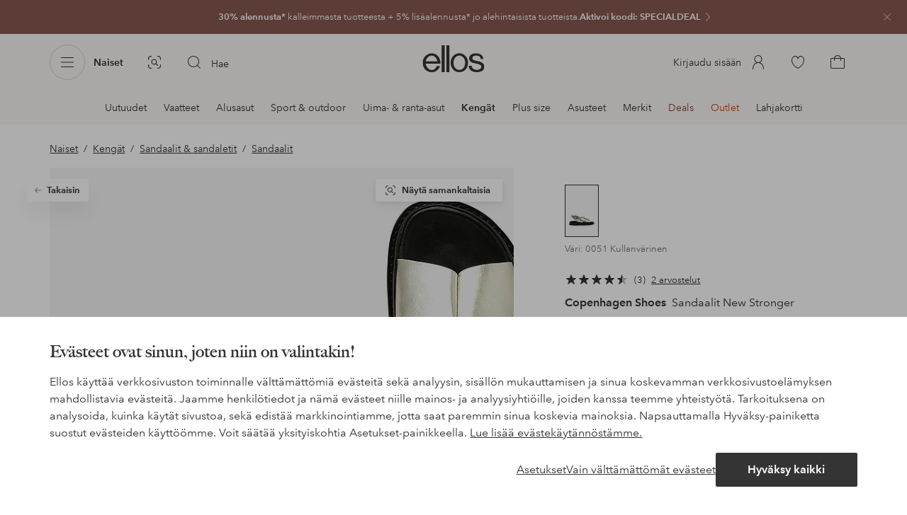

--- FILE ---
content_type: application/javascript; charset=UTF-8
request_url: https://www.ellos.fi/_nuxt/abdad04.js
body_size: 472
content:
(window.webpackJsonp=window.webpackJsonp||[]).push([[177],{509:function(l,e,n){"use strict";n.r(e);var t=n(0),component=Object(t.a)({},function(){return(0,this._self._c)("path",{attrs:{"fill-rule":"evenodd","clip-rule":"evenodd",d:"M16.5584 6.19691L8.22508 15.3636C8.14592 15.4502 8.03425 15.5002 7.91675 15.5002C7.79925 15.5002 7.68675 15.4502 7.60842 15.3636L3.44175 10.7802C3.28675 10.6094 3.29925 10.3461 3.47009 10.1911C3.64009 10.0377 3.90342 10.0502 4.05842 10.2194L7.91675 14.4636L15.9418 5.63608C16.0968 5.46691 16.3609 5.45441 16.5301 5.60774C16.7009 5.76274 16.7134 6.02608 16.5584 6.19691Z",fill:"#478C6B"}})},[],!1,null,null,null);e.default=component.exports}}]);
//# sourceMappingURL=abdad04.js.map